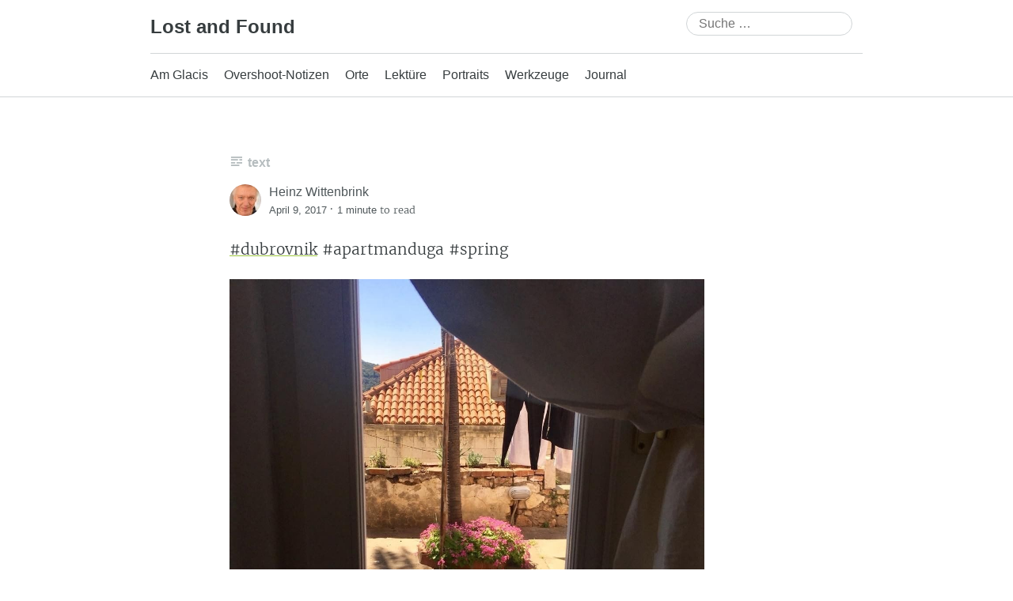

--- FILE ---
content_type: text/html; charset=UTF-8
request_url: https://wittenbrink.net/8421/
body_size: 11061
content:
<!DOCTYPE html>
<html lang="de-AT">
<head>
	<meta charset="UTF-8" />
	<meta name="viewport" content="width=device-width, initial-scale=1" />
	<link rel="profile" href="http://microformats.org/profile/specs" />
	<link rel="profile" href="http://microformats.org/profile/hatom" />

	<title>Lost and Found</title>
<meta name='robots' content='max-image-preview:large' />
<link rel="alternate" type="application/rss+xml" title="Lost and Found &raquo; Feed" href="https://wittenbrink.net/feed/" />
<link rel="alternate" type="application/rss+xml" title="Lost and Found &raquo; Kommentar-Feed" href="https://wittenbrink.net/comments/feed/" />
<link rel="alternate" type="application/rss+xml" title="Lost and Found &raquo;  Kommentar-Feed" href="https://wittenbrink.net/8421/feed/" />
<link rel="alternate" title="oEmbed (JSON)" type="application/json+oembed" href="https://wittenbrink.net/wp-json/oembed/1.0/embed?url=https%3A%2F%2Fwittenbrink.net%2F8421%2F" />
<link rel="alternate" title="oEmbed (XML)" type="text/xml+oembed" href="https://wittenbrink.net/wp-json/oembed/1.0/embed?url=https%3A%2F%2Fwittenbrink.net%2F8421%2F&#038;format=xml" />
<style id='wp-img-auto-sizes-contain-inline-css' type='text/css'>
img:is([sizes=auto i],[sizes^="auto," i]){contain-intrinsic-size:3000px 1500px}
/*# sourceURL=wp-img-auto-sizes-contain-inline-css */
</style>
<style id='wp-emoji-styles-inline-css' type='text/css'>

	img.wp-smiley, img.emoji {
		display: inline !important;
		border: none !important;
		box-shadow: none !important;
		height: 1em !important;
		width: 1em !important;
		margin: 0 0.07em !important;
		vertical-align: -0.1em !important;
		background: none !important;
		padding: 0 !important;
	}
/*# sourceURL=wp-emoji-styles-inline-css */
</style>
<style id='wp-block-library-inline-css' type='text/css'>
:root{--wp-block-synced-color:#7a00df;--wp-block-synced-color--rgb:122,0,223;--wp-bound-block-color:var(--wp-block-synced-color);--wp-editor-canvas-background:#ddd;--wp-admin-theme-color:#007cba;--wp-admin-theme-color--rgb:0,124,186;--wp-admin-theme-color-darker-10:#006ba1;--wp-admin-theme-color-darker-10--rgb:0,107,160.5;--wp-admin-theme-color-darker-20:#005a87;--wp-admin-theme-color-darker-20--rgb:0,90,135;--wp-admin-border-width-focus:2px}@media (min-resolution:192dpi){:root{--wp-admin-border-width-focus:1.5px}}.wp-element-button{cursor:pointer}:root .has-very-light-gray-background-color{background-color:#eee}:root .has-very-dark-gray-background-color{background-color:#313131}:root .has-very-light-gray-color{color:#eee}:root .has-very-dark-gray-color{color:#313131}:root .has-vivid-green-cyan-to-vivid-cyan-blue-gradient-background{background:linear-gradient(135deg,#00d084,#0693e3)}:root .has-purple-crush-gradient-background{background:linear-gradient(135deg,#34e2e4,#4721fb 50%,#ab1dfe)}:root .has-hazy-dawn-gradient-background{background:linear-gradient(135deg,#faaca8,#dad0ec)}:root .has-subdued-olive-gradient-background{background:linear-gradient(135deg,#fafae1,#67a671)}:root .has-atomic-cream-gradient-background{background:linear-gradient(135deg,#fdd79a,#004a59)}:root .has-nightshade-gradient-background{background:linear-gradient(135deg,#330968,#31cdcf)}:root .has-midnight-gradient-background{background:linear-gradient(135deg,#020381,#2874fc)}:root{--wp--preset--font-size--normal:16px;--wp--preset--font-size--huge:42px}.has-regular-font-size{font-size:1em}.has-larger-font-size{font-size:2.625em}.has-normal-font-size{font-size:var(--wp--preset--font-size--normal)}.has-huge-font-size{font-size:var(--wp--preset--font-size--huge)}.has-text-align-center{text-align:center}.has-text-align-left{text-align:left}.has-text-align-right{text-align:right}.has-fit-text{white-space:nowrap!important}#end-resizable-editor-section{display:none}.aligncenter{clear:both}.items-justified-left{justify-content:flex-start}.items-justified-center{justify-content:center}.items-justified-right{justify-content:flex-end}.items-justified-space-between{justify-content:space-between}.screen-reader-text{border:0;clip-path:inset(50%);height:1px;margin:-1px;overflow:hidden;padding:0;position:absolute;width:1px;word-wrap:normal!important}.screen-reader-text:focus{background-color:#ddd;clip-path:none;color:#444;display:block;font-size:1em;height:auto;left:5px;line-height:normal;padding:15px 23px 14px;text-decoration:none;top:5px;width:auto;z-index:100000}html :where(.has-border-color){border-style:solid}html :where([style*=border-top-color]){border-top-style:solid}html :where([style*=border-right-color]){border-right-style:solid}html :where([style*=border-bottom-color]){border-bottom-style:solid}html :where([style*=border-left-color]){border-left-style:solid}html :where([style*=border-width]){border-style:solid}html :where([style*=border-top-width]){border-top-style:solid}html :where([style*=border-right-width]){border-right-style:solid}html :where([style*=border-bottom-width]){border-bottom-style:solid}html :where([style*=border-left-width]){border-left-style:solid}html :where(img[class*=wp-image-]){height:auto;max-width:100%}:where(figure){margin:0 0 1em}html :where(.is-position-sticky){--wp-admin--admin-bar--position-offset:var(--wp-admin--admin-bar--height,0px)}@media screen and (max-width:600px){html :where(.is-position-sticky){--wp-admin--admin-bar--position-offset:0px}}

/*# sourceURL=wp-block-library-inline-css */
</style><style id='global-styles-inline-css' type='text/css'>
:root{--wp--preset--aspect-ratio--square: 1;--wp--preset--aspect-ratio--4-3: 4/3;--wp--preset--aspect-ratio--3-4: 3/4;--wp--preset--aspect-ratio--3-2: 3/2;--wp--preset--aspect-ratio--2-3: 2/3;--wp--preset--aspect-ratio--16-9: 16/9;--wp--preset--aspect-ratio--9-16: 9/16;--wp--preset--color--black: #000000;--wp--preset--color--cyan-bluish-gray: #abb8c3;--wp--preset--color--white: #fff;--wp--preset--color--pale-pink: #f78da7;--wp--preset--color--vivid-red: #cf2e2e;--wp--preset--color--luminous-vivid-orange: #ff6900;--wp--preset--color--luminous-vivid-amber: #fcb900;--wp--preset--color--light-green-cyan: #7bdcb5;--wp--preset--color--vivid-green-cyan: #00d084;--wp--preset--color--pale-cyan-blue: #8ed1fc;--wp--preset--color--vivid-cyan-blue: #0693e3;--wp--preset--color--vivid-purple: #9b51e0;--wp--preset--color--blue: #0073aa;--wp--preset--color--lighter-blue: #229fd8;--wp--preset--color--blue-jeans: #5bc0eb;--wp--preset--color--orioles-orange: #fa5b0f;--wp--preset--color--usc-gold: #ffcc00;--wp--preset--color--gargoyle-gas: #fde74c;--wp--preset--color--yellow: #fff9c0;--wp--preset--color--android-green: #9bc53d;--wp--preset--color--very-light-gray: #eee;--wp--preset--color--very-dark-gray: #444;--wp--preset--gradient--vivid-cyan-blue-to-vivid-purple: linear-gradient(135deg,rgb(6,147,227) 0%,rgb(155,81,224) 100%);--wp--preset--gradient--light-green-cyan-to-vivid-green-cyan: linear-gradient(135deg,rgb(122,220,180) 0%,rgb(0,208,130) 100%);--wp--preset--gradient--luminous-vivid-amber-to-luminous-vivid-orange: linear-gradient(135deg,rgb(252,185,0) 0%,rgb(255,105,0) 100%);--wp--preset--gradient--luminous-vivid-orange-to-vivid-red: linear-gradient(135deg,rgb(255,105,0) 0%,rgb(207,46,46) 100%);--wp--preset--gradient--very-light-gray-to-cyan-bluish-gray: linear-gradient(135deg,rgb(238,238,238) 0%,rgb(169,184,195) 100%);--wp--preset--gradient--cool-to-warm-spectrum: linear-gradient(135deg,rgb(74,234,220) 0%,rgb(151,120,209) 20%,rgb(207,42,186) 40%,rgb(238,44,130) 60%,rgb(251,105,98) 80%,rgb(254,248,76) 100%);--wp--preset--gradient--blush-light-purple: linear-gradient(135deg,rgb(255,206,236) 0%,rgb(152,150,240) 100%);--wp--preset--gradient--blush-bordeaux: linear-gradient(135deg,rgb(254,205,165) 0%,rgb(254,45,45) 50%,rgb(107,0,62) 100%);--wp--preset--gradient--luminous-dusk: linear-gradient(135deg,rgb(255,203,112) 0%,rgb(199,81,192) 50%,rgb(65,88,208) 100%);--wp--preset--gradient--pale-ocean: linear-gradient(135deg,rgb(255,245,203) 0%,rgb(182,227,212) 50%,rgb(51,167,181) 100%);--wp--preset--gradient--electric-grass: linear-gradient(135deg,rgb(202,248,128) 0%,rgb(113,206,126) 100%);--wp--preset--gradient--midnight: linear-gradient(135deg,rgb(2,3,129) 0%,rgb(40,116,252) 100%);--wp--preset--font-size--small: 13px;--wp--preset--font-size--medium: 20px;--wp--preset--font-size--large: 36px;--wp--preset--font-size--x-large: 42px;--wp--preset--spacing--20: 0.44rem;--wp--preset--spacing--30: 0.67rem;--wp--preset--spacing--40: 1rem;--wp--preset--spacing--50: 1.5rem;--wp--preset--spacing--60: 2.25rem;--wp--preset--spacing--70: 3.38rem;--wp--preset--spacing--80: 5.06rem;--wp--preset--shadow--natural: 6px 6px 9px rgba(0, 0, 0, 0.2);--wp--preset--shadow--deep: 12px 12px 50px rgba(0, 0, 0, 0.4);--wp--preset--shadow--sharp: 6px 6px 0px rgba(0, 0, 0, 0.2);--wp--preset--shadow--outlined: 6px 6px 0px -3px rgb(255, 255, 255), 6px 6px rgb(0, 0, 0);--wp--preset--shadow--crisp: 6px 6px 0px rgb(0, 0, 0);}:where(.is-layout-flex){gap: 0.5em;}:where(.is-layout-grid){gap: 0.5em;}body .is-layout-flex{display: flex;}.is-layout-flex{flex-wrap: wrap;align-items: center;}.is-layout-flex > :is(*, div){margin: 0;}body .is-layout-grid{display: grid;}.is-layout-grid > :is(*, div){margin: 0;}:where(.wp-block-columns.is-layout-flex){gap: 2em;}:where(.wp-block-columns.is-layout-grid){gap: 2em;}:where(.wp-block-post-template.is-layout-flex){gap: 1.25em;}:where(.wp-block-post-template.is-layout-grid){gap: 1.25em;}.has-black-color{color: var(--wp--preset--color--black) !important;}.has-cyan-bluish-gray-color{color: var(--wp--preset--color--cyan-bluish-gray) !important;}.has-white-color{color: var(--wp--preset--color--white) !important;}.has-pale-pink-color{color: var(--wp--preset--color--pale-pink) !important;}.has-vivid-red-color{color: var(--wp--preset--color--vivid-red) !important;}.has-luminous-vivid-orange-color{color: var(--wp--preset--color--luminous-vivid-orange) !important;}.has-luminous-vivid-amber-color{color: var(--wp--preset--color--luminous-vivid-amber) !important;}.has-light-green-cyan-color{color: var(--wp--preset--color--light-green-cyan) !important;}.has-vivid-green-cyan-color{color: var(--wp--preset--color--vivid-green-cyan) !important;}.has-pale-cyan-blue-color{color: var(--wp--preset--color--pale-cyan-blue) !important;}.has-vivid-cyan-blue-color{color: var(--wp--preset--color--vivid-cyan-blue) !important;}.has-vivid-purple-color{color: var(--wp--preset--color--vivid-purple) !important;}.has-black-background-color{background-color: var(--wp--preset--color--black) !important;}.has-cyan-bluish-gray-background-color{background-color: var(--wp--preset--color--cyan-bluish-gray) !important;}.has-white-background-color{background-color: var(--wp--preset--color--white) !important;}.has-pale-pink-background-color{background-color: var(--wp--preset--color--pale-pink) !important;}.has-vivid-red-background-color{background-color: var(--wp--preset--color--vivid-red) !important;}.has-luminous-vivid-orange-background-color{background-color: var(--wp--preset--color--luminous-vivid-orange) !important;}.has-luminous-vivid-amber-background-color{background-color: var(--wp--preset--color--luminous-vivid-amber) !important;}.has-light-green-cyan-background-color{background-color: var(--wp--preset--color--light-green-cyan) !important;}.has-vivid-green-cyan-background-color{background-color: var(--wp--preset--color--vivid-green-cyan) !important;}.has-pale-cyan-blue-background-color{background-color: var(--wp--preset--color--pale-cyan-blue) !important;}.has-vivid-cyan-blue-background-color{background-color: var(--wp--preset--color--vivid-cyan-blue) !important;}.has-vivid-purple-background-color{background-color: var(--wp--preset--color--vivid-purple) !important;}.has-black-border-color{border-color: var(--wp--preset--color--black) !important;}.has-cyan-bluish-gray-border-color{border-color: var(--wp--preset--color--cyan-bluish-gray) !important;}.has-white-border-color{border-color: var(--wp--preset--color--white) !important;}.has-pale-pink-border-color{border-color: var(--wp--preset--color--pale-pink) !important;}.has-vivid-red-border-color{border-color: var(--wp--preset--color--vivid-red) !important;}.has-luminous-vivid-orange-border-color{border-color: var(--wp--preset--color--luminous-vivid-orange) !important;}.has-luminous-vivid-amber-border-color{border-color: var(--wp--preset--color--luminous-vivid-amber) !important;}.has-light-green-cyan-border-color{border-color: var(--wp--preset--color--light-green-cyan) !important;}.has-vivid-green-cyan-border-color{border-color: var(--wp--preset--color--vivid-green-cyan) !important;}.has-pale-cyan-blue-border-color{border-color: var(--wp--preset--color--pale-cyan-blue) !important;}.has-vivid-cyan-blue-border-color{border-color: var(--wp--preset--color--vivid-cyan-blue) !important;}.has-vivid-purple-border-color{border-color: var(--wp--preset--color--vivid-purple) !important;}.has-vivid-cyan-blue-to-vivid-purple-gradient-background{background: var(--wp--preset--gradient--vivid-cyan-blue-to-vivid-purple) !important;}.has-light-green-cyan-to-vivid-green-cyan-gradient-background{background: var(--wp--preset--gradient--light-green-cyan-to-vivid-green-cyan) !important;}.has-luminous-vivid-amber-to-luminous-vivid-orange-gradient-background{background: var(--wp--preset--gradient--luminous-vivid-amber-to-luminous-vivid-orange) !important;}.has-luminous-vivid-orange-to-vivid-red-gradient-background{background: var(--wp--preset--gradient--luminous-vivid-orange-to-vivid-red) !important;}.has-very-light-gray-to-cyan-bluish-gray-gradient-background{background: var(--wp--preset--gradient--very-light-gray-to-cyan-bluish-gray) !important;}.has-cool-to-warm-spectrum-gradient-background{background: var(--wp--preset--gradient--cool-to-warm-spectrum) !important;}.has-blush-light-purple-gradient-background{background: var(--wp--preset--gradient--blush-light-purple) !important;}.has-blush-bordeaux-gradient-background{background: var(--wp--preset--gradient--blush-bordeaux) !important;}.has-luminous-dusk-gradient-background{background: var(--wp--preset--gradient--luminous-dusk) !important;}.has-pale-ocean-gradient-background{background: var(--wp--preset--gradient--pale-ocean) !important;}.has-electric-grass-gradient-background{background: var(--wp--preset--gradient--electric-grass) !important;}.has-midnight-gradient-background{background: var(--wp--preset--gradient--midnight) !important;}.has-small-font-size{font-size: var(--wp--preset--font-size--small) !important;}.has-medium-font-size{font-size: var(--wp--preset--font-size--medium) !important;}.has-large-font-size{font-size: var(--wp--preset--font-size--large) !important;}.has-x-large-font-size{font-size: var(--wp--preset--font-size--x-large) !important;}
/*# sourceURL=global-styles-inline-css */
</style>

<style id='classic-theme-styles-inline-css' type='text/css'>
/*! This file is auto-generated */
.wp-block-button__link{color:#fff;background-color:#32373c;border-radius:9999px;box-shadow:none;text-decoration:none;padding:calc(.667em + 2px) calc(1.333em + 2px);font-size:1.125em}.wp-block-file__button{background:#32373c;color:#fff;text-decoration:none}
/*# sourceURL=/wp-includes/css/classic-themes.min.css */
</style>
<link rel='stylesheet' id='gravatar-enhanced-patterns-shared-css' href='https://wittenbrink.net/wp-content/plugins/gravatar-enhanced/build/patterns-shared.css?ver=226b181ff45084e801e6' type='text/css' media='all' />
<link rel='stylesheet' id='gravatar-enhanced-patterns-edit-css' href='https://wittenbrink.net/wp-content/plugins/gravatar-enhanced/build/patterns-edit.css?ver=a2fa5a272b4a5f94db7a' type='text/css' media='all' />
<link rel='stylesheet' id='gravatar-enhanced-patterns-view-css' href='https://wittenbrink.net/wp-content/plugins/gravatar-enhanced/build/patterns-view.css?ver=c8f3511e42e7f7bff2d6' type='text/css' media='all' />
<link rel='stylesheet' id='webmention-css' href='https://wittenbrink.net/wp-content/plugins/webmention/assets/css/webmention.css?ver=5.6.2' type='text/css' media='all' />
<link rel='stylesheet' id='indieweb-css' href='https://wittenbrink.net/wp-content/plugins/indieweb/static/css/indieweb.css?ver=5.0.0' type='text/css' media='all' />
<link rel='stylesheet' id='parent-style-css' href='https://wittenbrink.net/wp-content/themes/Autonomie/style.css?ver=6.9' type='text/css' media='all' />
<link rel='stylesheet' id='dashicons-css' href='https://wittenbrink.net/wp-includes/css/dashicons.min.css?ver=6.9' type='text/css' media='all' />
<link rel='stylesheet' id='autonomie-style-css' href='https://wittenbrink.net/wp-content/themes/Autonomie-lof/style.css?ver=6.9' type='text/css' media='all' />
<link rel='stylesheet' id='autonomie-print-style-css' href='https://wittenbrink.net/wp-content/themes/Autonomie/assets/css/print.css?ver=1.0.0' type='text/css' media='print' />
<link rel='stylesheet' id='autonomie-narrow-style-css' href='https://wittenbrink.net/wp-content/themes/Autonomie/assets/css/narrow-width.css?ver=1.0.0' type='text/css' media='(max-width: 800px)' />
<link rel='stylesheet' id='autonomie-default-style-css' href='https://wittenbrink.net/wp-content/themes/Autonomie/assets/css/default-width.css?ver=1.0.0' type='text/css' media='(min-width: 800px)' />
<link rel='stylesheet' id='autonomie-wide-style-css' href='https://wittenbrink.net/wp-content/themes/Autonomie/assets/css/wide-width.css?ver=1.0.0' type='text/css' media='(min-width: 1000px)' />
<link rel='stylesheet' id='taxopress-frontend-css-css' href='https://wittenbrink.net/wp-content/plugins/simple-tags/assets/frontend/css/frontend.css?ver=3.43.0' type='text/css' media='all' />
<link rel='stylesheet' id='gravatar-enhanced-hovercards-css' href='https://wittenbrink.net/wp-content/plugins/gravatar-enhanced/build/style-hovercards.css?ver=801f9da4ebe630b1776f' type='text/css' media='all' />
<link rel='stylesheet' id='gravatar-enhanced-comments-css' href='https://wittenbrink.net/wp-content/plugins/gravatar-enhanced/build/style-comments.css?ver=0c36743e970ecde91ff0' type='text/css' media='all' />
<link rel='stylesheet' id='zotpress.shortcode.min.css-css' href='https://wittenbrink.net/wp-content/plugins/zotpress/css/zotpress.shortcode.min.css?ver=7.4' type='text/css' media='all' />
<script src="https://wittenbrink.net/wp-includes/js/jquery/jquery.min.js?ver=3.7.1" id="jquery-core-js"></script>
<script src="https://wittenbrink.net/wp-includes/js/jquery/jquery-migrate.min.js?ver=3.4.1" id="jquery-migrate-js"></script>
<script src="https://wittenbrink.net/wp-content/themes/Autonomie/assets/js/navigation.js?ver=1.0.0" id="autonomie-navigation-js" async data-wp-strategy="async"></script>
<script src="https://wittenbrink.net/wp-content/themes/Autonomie/assets/js/share.js?ver=1.0.0" id="autonomie-share-js" async data-wp-strategy="async"></script>
<script src="https://wittenbrink.net/wp-content/plugins/simple-tags/assets/frontend/js/frontend.js?ver=3.43.0" id="taxopress-frontend-js-js"></script>
<link rel="https://api.w.org/" href="https://wittenbrink.net/wp-json/" /><link rel="alternate" title="JSON" type="application/json" href="https://wittenbrink.net/wp-json/wp/v2/posts/8421" /><link rel="EditURI" type="application/rsd+xml" title="RSD" href="https://wittenbrink.net/xmlrpc.php?rsd" />
<meta name="generator" content="WordPress 6.9" />
<link rel="canonical" href="https://wittenbrink.net/8421/" />
<link rel='shortlink' href='https://wittenbrink.net/b/2LM' />
		<link rel="manifest" href="https://wittenbrink.net/wp-json/wp/v2/web-app-manifest">
					<meta name="theme-color" content="#fff">
								<meta name="apple-mobile-web-app-capable" content="yes">
				<meta name="mobile-web-app-capable" content="yes">

				
				<meta name="apple-mobile-web-app-title" content="LoF">
		<meta name="application-name" content="LoF">
		<meta property="fediverse:creator" name="fediverse:creator" content="Heinz@wittenbrink.net" />
<link rel="friends-base-url" href="https://wittenbrink.net/wp-json/friends/v1" />
<link rel="alternate" href="https://wittenbrink.net/type/standard/feed/" type="application/rss+xml" title="Lost and Found &raquo; Standard Feed" />
<link rel="alternate" href="https://wittenbrink.net/type/aside/feed/" type="application/rss+xml" title="Lost and Found &raquo; Kurzmitteilung Feed" />
<link rel="alternate" href="https://wittenbrink.net/type/chat/feed/" type="application/rss+xml" title="Lost and Found &raquo; Chatprotokoll Feed" />
<link rel="alternate" href="https://wittenbrink.net/type/gallery/feed/" type="application/rss+xml" title="Lost and Found &raquo; Galerie Feed" />
<link rel="alternate" href="https://wittenbrink.net/type/link/feed/" type="application/rss+xml" title="Lost and Found &raquo; Link Feed" />
<link rel="alternate" href="https://wittenbrink.net/type/image/feed/" type="application/rss+xml" title="Lost and Found &raquo; Bild Feed" />
<link rel="alternate" href="https://wittenbrink.net/type/quote/feed/" type="application/rss+xml" title="Lost and Found &raquo; Zitat Feed" />
<link rel="alternate" href="https://wittenbrink.net/type/status/feed/" type="application/rss+xml" title="Lost and Found &raquo; Statusmitteilung Feed" />
<link rel="alternate" href="https://wittenbrink.net/type/video/feed/" type="application/rss+xml" title="Lost and Found &raquo; Video Feed" />
<link rel="alternate" href="https://wittenbrink.net/type/audio/feed/" type="application/rss+xml" title="Lost and Found &raquo; Audio Feed" />
<link rel="pingback" href="https://wittenbrink.net/xmlrpc.php" />
<meta name="supported-color-schemes" content="light dark">
<link rel="alternate" type="application/rss+xml" title="Lost and Found &raquo; Journal Kategorie Feed" href="https://wittenbrink.net/category/journal/feed/" />
<link rel="alternate" type="application/rss+xml" title="Lost and Found &raquo; Posts by Heinz Wittenbrink Feed" href="https://wittenbrink.net/author/heinz/feed/" />
<link rel="alternate" type="application/rss+xml" title="Lost and Found &raquo; Standard Post-Type Feed" href="https://wittenbrink.net/type/standard/feed/" />

<link rel="alternate" title="ActivityPub (JSON)" type="application/activity+json" href="https://wittenbrink.net/?p=8421" />
<link rel="micropub_media" href="https://wittenbrink.net/wp-json/micropub/1.0/media" />
<link rel="micropub" href="https://wittenbrink.net/wp-json/micropub/1.0/endpoint" />
<link rel="webmention" href="https://wittenbrink.net/wp-json/webmention/1.0/endpoint" />
</head>

<body class="wp-singular post-template-default single single-post postid-8421 single-format-standard wp-embed-responsive wp-theme-Autonomie wp-child-theme-Autonomie-lof multi-column single-author" itemscope="" itemtype="https://schema.org/BlogPosting" itemref="site-publisher" itemid="https://wittenbrink.net/8421/">
<div id="page">
	<div class="skip-link screen-reader-text"><a href="#content" title="Skip to content">Skip to content</a></div>
		<header id="site-header" class="site-header">
		<div class="site-branding">
						<div id="site-title">
				<a href="https://wittenbrink.net/" title="Lost and Found" rel="home">
				Lost and Found				</a>
			</div>

			<search><form itemprop="potentialAction" itemscope itemtype="https://schema.org/SearchAction" role="search" method="get" class="search-form" action="https://wittenbrink.net/">
				<label>
					<span class="screen-reader-text">Suche nach:</span>
					<input type="search" enterkeyhint="search" itemprop="query-input" class="search-field" placeholder="Suche &hellip;" value="" name="s" />
				</label>
				<input type="submit" class="search-submit" value="Suche" />
			<meta itemprop="target" content="https://wittenbrink.net/?s={s} "/></form></search>		</div>

		<nav id="site-navigation" class="site-navigation">
			<button class="menu-toggle" aria-controls="site-navigation" aria-expanded="false">Primary Menu</button>

			<div class="menu-general-container"><ul id="menu-general" class="menu"><li id="menu-item-21746" class="menu-item menu-item-type-taxonomy menu-item-object-category menu-item-21746"><a href="https://wittenbrink.net/category/am-glacis/">Am Glacis</a></li>
<li id="menu-item-21751" class="menu-item menu-item-type-taxonomy menu-item-object-category menu-item-21751"><a href="https://wittenbrink.net/category/overshoot-notizen/">Overshoot-Notizen</a></li>
<li id="menu-item-21750" class="menu-item menu-item-type-taxonomy menu-item-object-category menu-item-21750"><a href="https://wittenbrink.net/category/orte/">Orte</a></li>
<li id="menu-item-21749" class="menu-item menu-item-type-taxonomy menu-item-object-category menu-item-21749"><a href="https://wittenbrink.net/category/lektuere/">Lektüre</a></li>
<li id="menu-item-21752" class="menu-item menu-item-type-taxonomy menu-item-object-category menu-item-21752"><a href="https://wittenbrink.net/category/portraits/">Portraits</a></li>
<li id="menu-item-21753" class="menu-item menu-item-type-taxonomy menu-item-object-category menu-item-21753"><a href="https://wittenbrink.net/category/werkzeuge/">Werkzeuge</a></li>
<li id="menu-item-21747" class="menu-item menu-item-type-taxonomy menu-item-object-category current-post-ancestor current-menu-parent current-post-parent menu-item-21747"><a href="https://wittenbrink.net/category/journal/">Journal</a></li>
</ul></div>		</nav><!-- #site-navigation -->

			</header><!-- #site-header -->

			<main id="primary" class="h-entry hentry">

			
				
<article id="post-8421" class="post post-8421 type-post status-publish format-standard category-journal">
		<header class="entry-header">
		<div class="entry-header-wrapper">
			<div class="entry-meta post-format">
				<a class="entry-format entry-format-standard entry-type-post" href="https://wittenbrink.net/type/standard/">Text</a>			</div>

			
						<div class="entry-meta">
				<address class="byline">
				<span class="author p-author vcard hcard h-card" itemprop="author" itemscope itemtype="https://schema.org/Person">
					<img referrerpolicy="no-referrer" alt='Heinz Wittenbrink&#039;s avatar' src='https://wittenbrink.net/wp-content/uploads/gravatar/be4c07a4aa04df497b879f24b42effa67d4a885f21f0cf61c7dd150f0f81b6fd.png' srcset='https://wittenbrink.net/wp-content/uploads/gravatar/5039537358805d5e14c9cdf04a8a92dd625e701d5af3a7f07193371faf96979d.png 2x' class='avatar avatar-40 photo u-photo' height='40' width='40'  itemprop="image" loading="lazy" decoding='async'/>
					<a class="url uid u-url u-uid fn p-name" href="https://wittenbrink.net/author/heinz/" title="View all posts by Heinz Wittenbrink" rel="author">
						<span itemprop="name">Heinz Wittenbrink</span>
					</a>
					<link itemprop="url" href="https://wittenbrink.net/author/heinz/" />
				</span>
			</address> <span class="sep"> · </span> <a href="https://wittenbrink.net/8421/" title="1:08 am" rel="bookmark" class="url u-url" itemprop="mainEntityOfPage"><time class="entry-date published dt-published" datetime="2017-04-09T01:08:11+02:00" itemprop="datePublished">April 9, 2017</time></a> <span class="sep"> · </span> <span class="entry-duration"><time datetime="PT1M" class="dt-duration" itemprop="timeRequired">1 minute</time> to read</span>			</div>
					</div>
	</header><!-- .entry-header -->

	
		<div class="entry-content e-content" itemprop="description articleBody">
		<p><a rel="tag" class="hashtag u-tag u-category" href="https://wittenbrink.net/tag/dubrovnik/">#dubrovnik</a> #apartmanduga #spring</p>
<p><img fetchpriority="high" decoding="async" loading="lazy" src="https://wittenbrink.net/wp-content/uploads/2018/08/733cf2e046.jpg" width="600" height="600" /></p>
			</div><!-- .entry-content -->

		<footer class="entry-footer entry-meta">
		<div class="entry-actions">
						<indie-action do="reply" width="https://wittenbrink.net/8421/"><div class="comments-link"><a href="https://wittenbrink.net/8421/#respond">Leave a comment</a></div></indie-action>
						<indie-action do="post" with="https://wittenbrink.net/8421/">
	<button type="share" id="entry-share">
		share	</button>
</indie-action>

<div id="share-options" style="display: none;">
	<p><strong>Sharing is caring ❤️</strong></p>
	<p>
		<label for="entry-shortlink">Shortlink</label>
		<input id="entry-shortlink" class="u-url url shortlink" type="text" value="https://wittenbrink.net/b/2LM" />
	</p>
	<p>
		<label for="entry-permalink">Permalink</label>
		<input id="entry-permalink" class="u-url url u-uid uid bookmark" type="text" value="https://wittenbrink.net/8421/" />
	</p>
		<p>
		<label for="entry-blockquote">HTML</label>
		<textarea id="entry-blockquote" class="code" type="text" rows="5" cols="70">&lt;blockquote&gt;&lt;p&gt;#dubrovnik #apartmanduga #spring&lt;/p&gt;&lt;small&gt;—&nbsp;by &lt;a href=&quot;https://wittenbrink.net/8421/&quot; class=&quot;h-card&quot; title=&quot;Heinz Wittenbrink&quot;&gt;Heinz Wittenbrink&lt;/a&gt;&lt;/small&gt;&lt;/blockquote&gt;</textarea>
	</p>
	</div>
		</div>

		<address class="author p-author vcard hcard h-card" itemprop="author" itemscope="" itemtype="https://schema.org/Person">
	<img referrerpolicy="no-referrer" alt='Heinz Wittenbrink&#039;s avatar' src='https://wittenbrink.net/wp-content/uploads/gravatar/a7707125e9dae979e7d44508a0c74e2cc2379440301694033589f1686f26b7cb.png' srcset='https://wittenbrink.net/wp-content/uploads/gravatar/7a8b442bacde11b347d55620664b0afec682509fecfdb04e21c728a0c0bba50d.png 2x' class='avatar avatar-100 photo u-photo' height='100' width='100'  itemprop="image" loading="lazy" decoding='async'/>	<a class="url uid u-url u-uid fn p-name" href="https://wittenbrink.net/author/heinz/">
		<span itemprop="name">Heinz Wittenbrink</span>
	</a>
	<div class="note e-note" itemprop="description">Blogger und Teilzeit-Galerist, lebt in Graz und manchmal in Dubrovnik. Woke.

Kurzbiografie <a href="/heinz-wittenbrink/">hier</a>.</div>
	<a class="subscribe" href="https://wittenbrink.net/author/heinz/feed/"><i class="openwebicons-feed"></i> Subscribe to author feed</a>
	<link itemprop="url" href="https://wittenbrink.net/author/heinz/" />
</address>
<div class="cat-links">
	Categories	<ul class="post-categories">
	<li><a href="https://wittenbrink.net/category/journal/" rel="category tag">Journal</a></li></ul></div>

		<div class="syndication-links">Syndication Links</div>
			</footer><!-- #entry-meta -->
</article><!-- #post-8421 -->

					<div id="comments">
	
	
	
	
	<indie-action do="reply" with="https://wittenbrink.net/8421/">	<div id="respond" class="comment-respond">
		<h3 id="reply-title" class="comment-reply-title">Schreibe einen Kommentar <small><a rel="nofollow" id="cancel-comment-reply-link" href="/8421/#respond" style="display:none;">Antworten abbrechen</a></small></h3><form action="https://wittenbrink.net/wp-comments-post.php" method="post" id="commentform" class="comment-form"><p class="comment-notes"><span id="email-notes">Deine E-Mail-Adresse wird nicht veröffentlicht.</span> <span class="required-field-message">Erforderliche Felder sind mit <span class="required">*</span> markiert</span></p><p class="comment-form-comment"><label for="comment">Kommentar <span class="required">*</span></label> <textarea enterkeyhint="next" id="comment" name="comment" cols="45" rows="8" maxlength="65525" required></textarea></p><p class="comment-form-email"><label for="email">E-Mail <span class="required">*</span></label> <input autocomplete="email" inputmode="email" enterkeyhint="next"  id="email" name="email" type="email" value="" size="30" maxlength="100" aria-describedby="email-notes" autocomplete="email" required /><span class="gravatar-enhanced-profile"><img src="" alt="Gravatar profile" /></span></p>
<p class="comment-form-author"><label for="author">Name <span class="required">*</span></label> <input autocomplete="nickname name" enterkeyhint="next"  id="author" name="author" type="text" value="" size="30" maxlength="245" autocomplete="name" required /></p>
<p class="comment-form-url"><label for="url">Website</label> <input autocomplete="url" inputmode="url" enterkeyhint="send"  id="url" name="url" type="url" value="" size="30" maxlength="200" autocomplete="url" /></p>
<p class="comment-form-cookies-consent"><input id="wp-comment-cookies-consent" name="wp-comment-cookies-consent" type="checkbox" value="yes" /> <label for="wp-comment-cookies-consent">Meinen Namen, meine E-Mail-Adresse und meine Website in diesem Browser für die nächste Kommentierung speichern.</label></p>
<p class="comment-form-mailpoet">
      <label for="mailpoet_subscribe_on_comment">
        <input
          type="checkbox"
          id="mailpoet_subscribe_on_comment"
          value="1"
          name="mailpoet[subscribe_on_comment]"
        />&nbsp;Yes, add me to your mailing list
      </label>
    </p><p class="form-submit"><input name="submit" type="submit" id="submit" class="submit" value="Kommentar abschicken" /> <input type='hidden' name='comment_post_ID' value='8421' id='comment_post_ID' />
<input type='hidden' name='comment_parent' id='comment_parent' value='0' />
</p><p style="display: none;"><input type="hidden" id="akismet_comment_nonce" name="akismet_comment_nonce" value="e7da3352d3" /></p><p style="display: none !important;" class="akismet-fields-container" data-prefix="ak_"><label>&#916;<textarea name="ak_hp_textarea" cols="45" rows="8" maxlength="100"></textarea></label><input type="hidden" id="ak_js_1" name="ak_js" value="196"/><script>document.getElementById( "ak_js_1" ).setAttribute( "value", ( new Date() ).getTime() );</script></p></form>	</div><!-- #respond -->
	</indie-action><form id="webmention-form" action="https://wittenbrink.net/wp-json/webmention/1.0/endpoint" method="post">
	<p id="webmention-source-description">
		To respond on your own website, enter the URL of your response which should contain a link to this post's permalink URL. Your response will then appear (possibly after moderation) on this page. Want to update or remove your response? Update or delete your post and re-enter your post's URL again. (<a href="https://indieweb.org/webmention">Find out more about Webmentions.</a>)	</p>
	<p>
		<label for="webmention-source">URL/Permalink of your article</label>
		<input id="webmention-source" class="webmention-source" type="url" autocomplete="url" required pattern="^https?:\/\/(.*)" name="source" aria-describedby="webmention-source-description" />
	</p>
	<p>
		<input id="webmention-submit" class="wp-element-button" type="submit" name="submit" value="Ping me!" />
	</p>
	<input id="webmention-format" type="hidden" name="format" value="html" />
	<input id="webmention-target" type="hidden" name="target" value="https://wittenbrink.net/8421/" />
</form>

</div><!-- #comments -->

			
			</main><!-- #content -->

							
	<footer id="colophon">
			<div id="sidebar">
		
		<div id="secondary" class="widget-area" role="complementary">
			<aside id="nav_menu-4" class="widget widget_nav_menu"><div class="menu-footer-menue-container"><ul id="menu-footer-menue" class="menu"><li id="menu-item-21754" class="menu-item menu-item-type-custom menu-item-object-custom menu-item-21754"><a href="/willkommen/">Willkommen</a></li>
<li id="menu-item-21755" class="menu-item menu-item-type-custom menu-item-object-custom menu-item-21755"><a href="/impressum/">Impressum</a></li>
<li id="menu-item-27166" class="menu-item menu-item-type-custom menu-item-object-custom menu-item-27166"><a href="/heinz-wittenbrink/">Über den Autor</a></li>
</ul></div></aside>		</div><!-- #secondary .widget-area -->

		
			</div>

		<div id="site-publisher" itemprop="publisher" itemscope itemtype="https://schema.org/Organization">
			<meta itemprop="name" content="Lost and Found" />
			<meta itemprop="url" content="https://wittenbrink.net/" />
					</div>

		<div id="site-generator">
						This site is powered by <a href="https://wordpress.org/" rel="generator">WordPress</a> and styled with the <a href="https://notiz.blog/projects/autonomie/">Autonomie</a> theme		</div>
	</footer><!-- #colophon -->
</div><!-- #page -->

<script type="speculationrules">
{"prefetch":[{"source":"document","where":{"and":[{"href_matches":"/*"},{"not":{"href_matches":["/wp-*.php","/wp-admin/*","/wp-content/uploads/*","/wp-content/*","/wp-content/plugins/*","/wp-content/themes/Autonomie-lof/*","/wp-content/themes/Autonomie/*","/*\\?(.+)"]}},{"not":{"selector_matches":"a[rel~=\"nofollow\"]"}},{"not":{"selector_matches":".no-prefetch, .no-prefetch a"}}]},"eagerness":"conservative"}]}
</script>
<!-- Matomo --><script>
(function () {
function initTracking() {
var _paq = window._paq = window._paq || [];
if (!window._paq.find || !window._paq.find(function (m) { return m[0] === "disableCookies"; })) {
	window._paq.push(["disableCookies"]);
}
_paq.push(['trackVisibleContentImpressions']);_paq.push(['trackPageView']);_paq.push(['enableLinkTracking']);_paq.push(['alwaysUseSendBeacon']);_paq.push(['setTrackerUrl', "\/\/wittenbrink.net\/wp-content\/plugins\/matomo\/app\/matomo.php"]);_paq.push(['setSiteId', '1']);var d=document, g=d.createElement('script'), s=d.getElementsByTagName('script')[0];
g.type='text/javascript'; g.async=true; g.src="\/\/wittenbrink.net\/wp-content\/uploads\/matomo\/matomo.js"; s.parentNode.insertBefore(g,s);
}
if (document.prerendering) {
	document.addEventListener('prerenderingchange', initTracking, {once: true});
} else {
	initTracking();
}
})();
</script>
<!-- End Matomo Code -->	<script type="module">
		import { Workbox } from "https:\/\/wittenbrink.net\/wp-content\/plugins\/pwa\/wp-includes\/js\/workbox-v7.3.0\/workbox-window.prod.js";

		if ( 'serviceWorker' in navigator ) {
			window.wp = window.wp || {};
			window.wp.serviceWorkerWindow = new Workbox(
				"https:\/\/wittenbrink.net\/wp.serviceworker",
				{"scope":"\/"}			);
			window.wp.serviceWorkerWindow.register();
		}
	</script>
	<script id="zotpress.dl.min.js-js-extra">
var zpDLAJAX = {"ajaxurl":"https://wittenbrink.net/wp-admin/admin-ajax.php","zpDL_nonce":"3f3c4ba2c1","action":"zpDLViaAJAX"};
//# sourceURL=zotpress.dl.min.js-js-extra
</script>
<script src="https://wittenbrink.net/wp-content/plugins/zotpress/js/zotpress.dl.min.js?ver=7.4" id="zotpress.dl.min.js-js"></script>
<script id="zotpress.cite.min.js-js-extra">
var zpCiteAJAX = {"ajaxurl":"https://wittenbrink.net/wp-admin/admin-ajax.php","zpCite_nonce":"14971881a8","action":"zpCiteViaAJAX"};
//# sourceURL=zotpress.cite.min.js-js-extra
</script>
<script src="https://wittenbrink.net/wp-content/plugins/zotpress/js/zotpress.cite.min.js?ver=7.4" id="zotpress.cite.min.js-js"></script>
<script src="https://wittenbrink.net/wp-includes/js/comment-reply.min.js?ver=6.9" id="comment-reply-js" async data-wp-strategy="async" fetchpriority="low"></script>
<script src="https://wittenbrink.net/wp-content/plugins/gravatar-enhanced/build/hovercards.js?ver=801f9da4ebe630b1776f" id="gravatar-enhanced-hovercards-js"></script>
<script id="gravatar-enhanced-comments-js-extra">
var gravatarEnhancedComments = {"locale":"de"};
//# sourceURL=gravatar-enhanced-comments-js-extra
</script>
<script src="https://wittenbrink.net/wp-content/plugins/gravatar-enhanced/build/comments.js?ver=0c36743e970ecde91ff0" id="gravatar-enhanced-comments-js"></script>
<script defer src="https://wittenbrink.net/wp-content/plugins/akismet/_inc/akismet-frontend.js?ver=1762978207" id="akismet-frontend-js"></script>
<script id="wp-emoji-settings" type="application/json">
{"baseUrl":"https://s.w.org/images/core/emoji/17.0.2/72x72/","ext":".png","svgUrl":"https://s.w.org/images/core/emoji/17.0.2/svg/","svgExt":".svg","source":{"concatemoji":"https://wittenbrink.net/wp-includes/js/wp-emoji-release.min.js?ver=6.9"}}
</script>
<script type="module">
/*! This file is auto-generated */
const a=JSON.parse(document.getElementById("wp-emoji-settings").textContent),o=(window._wpemojiSettings=a,"wpEmojiSettingsSupports"),s=["flag","emoji"];function i(e){try{var t={supportTests:e,timestamp:(new Date).valueOf()};sessionStorage.setItem(o,JSON.stringify(t))}catch(e){}}function c(e,t,n){e.clearRect(0,0,e.canvas.width,e.canvas.height),e.fillText(t,0,0);t=new Uint32Array(e.getImageData(0,0,e.canvas.width,e.canvas.height).data);e.clearRect(0,0,e.canvas.width,e.canvas.height),e.fillText(n,0,0);const a=new Uint32Array(e.getImageData(0,0,e.canvas.width,e.canvas.height).data);return t.every((e,t)=>e===a[t])}function p(e,t){e.clearRect(0,0,e.canvas.width,e.canvas.height),e.fillText(t,0,0);var n=e.getImageData(16,16,1,1);for(let e=0;e<n.data.length;e++)if(0!==n.data[e])return!1;return!0}function u(e,t,n,a){switch(t){case"flag":return n(e,"\ud83c\udff3\ufe0f\u200d\u26a7\ufe0f","\ud83c\udff3\ufe0f\u200b\u26a7\ufe0f")?!1:!n(e,"\ud83c\udde8\ud83c\uddf6","\ud83c\udde8\u200b\ud83c\uddf6")&&!n(e,"\ud83c\udff4\udb40\udc67\udb40\udc62\udb40\udc65\udb40\udc6e\udb40\udc67\udb40\udc7f","\ud83c\udff4\u200b\udb40\udc67\u200b\udb40\udc62\u200b\udb40\udc65\u200b\udb40\udc6e\u200b\udb40\udc67\u200b\udb40\udc7f");case"emoji":return!a(e,"\ud83e\u1fac8")}return!1}function f(e,t,n,a){let r;const o=(r="undefined"!=typeof WorkerGlobalScope&&self instanceof WorkerGlobalScope?new OffscreenCanvas(300,150):document.createElement("canvas")).getContext("2d",{willReadFrequently:!0}),s=(o.textBaseline="top",o.font="600 32px Arial",{});return e.forEach(e=>{s[e]=t(o,e,n,a)}),s}function r(e){var t=document.createElement("script");t.src=e,t.defer=!0,document.head.appendChild(t)}a.supports={everything:!0,everythingExceptFlag:!0},new Promise(t=>{let n=function(){try{var e=JSON.parse(sessionStorage.getItem(o));if("object"==typeof e&&"number"==typeof e.timestamp&&(new Date).valueOf()<e.timestamp+604800&&"object"==typeof e.supportTests)return e.supportTests}catch(e){}return null}();if(!n){if("undefined"!=typeof Worker&&"undefined"!=typeof OffscreenCanvas&&"undefined"!=typeof URL&&URL.createObjectURL&&"undefined"!=typeof Blob)try{var e="postMessage("+f.toString()+"("+[JSON.stringify(s),u.toString(),c.toString(),p.toString()].join(",")+"));",a=new Blob([e],{type:"text/javascript"});const r=new Worker(URL.createObjectURL(a),{name:"wpTestEmojiSupports"});return void(r.onmessage=e=>{i(n=e.data),r.terminate(),t(n)})}catch(e){}i(n=f(s,u,c,p))}t(n)}).then(e=>{for(const n in e)a.supports[n]=e[n],a.supports.everything=a.supports.everything&&a.supports[n],"flag"!==n&&(a.supports.everythingExceptFlag=a.supports.everythingExceptFlag&&a.supports[n]);var t;a.supports.everythingExceptFlag=a.supports.everythingExceptFlag&&!a.supports.flag,a.supports.everything||((t=a.source||{}).concatemoji?r(t.concatemoji):t.wpemoji&&t.twemoji&&(r(t.twemoji),r(t.wpemoji)))});
//# sourceURL=https://wittenbrink.net/wp-includes/js/wp-emoji-loader.min.js
</script>

</body>
</html>

<!-- Dynamic page generated in 0.174 seconds. -->
<!-- Cached page generated by WP-Super-Cache on 2026-01-21 13:55:29 -->

<!-- super cache -->

--- FILE ---
content_type: text/css
request_url: https://wittenbrink.net/wp-content/themes/Autonomie-lof/style.css?ver=6.9
body_size: 551
content:
/**
 * Theme Name: Autonomie-lof
 * Template: Autonomie
 * Author: Heinz Wittenbrink
 */

@font-face {
  font-family: Merriweather;
  src: url(wp-content/themes/Autonomie-laf/fonts/Merriweather-Regular.woff2)  format("woff2"));
}

@font-face {
  font-family: OpenSans-SemiBold;
  src: url(wp-content/themes/Autonomie-laf/fonts/OpenSans-SemiBold.woff2)  format("woff2"));
}

 @font-face {
  font-family: OpenSans-Regular;
  src: url(wp-content/themes/Autonomie-laf/fonts/OpenSans-Regular.woff2)  format("woff2")); 
}


* {font-family: Merriweather, serif;}

.format-aside .entry-content {font-size: 1.2em;}
.format-quote .entry-content {font-size: 1.2em;}
.format-status .entry-content {font-size: 1.2em;}


h1.entry-title a {hyphens: none !important;}

h2, h3, h4, h5, h6, .site-header #site-title a, .site-navigation ul a, h1.entry-title a, h2.entry-title a, h3.entry-title a, h4.entry-title a, .entry-meta.post-format a, .comment-meta a, .comment-meta time, #comments-title, .entry-meta address span, time, .comments-link a, input, div.note, a.subscribe, .cat-links, .tag-links, .syndication-links, .logged-in-as, .logged-in-as a, .required-field-message, label, label a, button, indie-action a, #archive-nav a, #archive-nav .current, #site-generator  {font-family: OpenSans-Regular, sans-serif;}  

.entry-content > span {display: inline !important; }





--- FILE ---
content_type: text/css
request_url: https://wittenbrink.net/wp-content/themes/Autonomie/assets/css/narrow-width.css?ver=1.0.0
body_size: 691
content:
html{font-size:1em}#sidebar,.site-header .site-branding,.site-header .page-banner #page-description,.site-header .page-banner #page-title,.site-header .page-banner #page-meta,.site-navigation,.has-full-width-featured-image .entry-header .entry-header-wrapper>*{width:90%}.page-banner .avatar{width:80px;height:80px}.page-branding.author #page-description{font-size:1.2em}.site-header .page-banner .page-branding.author #page-title{font-size:2em}.entry-footer .author .fn,.entry-footer .author .note,.entry-footer .author .subscribe{margin-left:inherit}.entry-content p.has-background,.entry-summary p.has-background{padding:30px 5%}.entry-footer .author{width:100%;max-width:100%}.alignright,.alignleft,.wp-block-image .alignright,.wp-block-image .alignleft,.wp-block-button.alignright,.wp-block-button.alignleft{float:none;clear:both;margin:1.2em auto}.entry-content>*,.entry-summary>*,.entry-content>form,.entry-content>div,.entry-header,.entry-footer>*,.entry-reaction,#comments,#nav-above,#nav-below,.reaction-list,.wp-block-quote.is-style-large{max-width:90%;margin:1.2em auto;box-sizing:border-box}.type-page h1.entry-title,.type-page h2.entry-title,.type-page h3.entry-title,.type-page h4.entry-title,.format-standard h1.entry-title,.format-standard h2.entry-title,.format-standard h3.entry-title,.format-standard h4.entry-title{font-size:3em}.entry-content>pre,.entry-content>table{max-width:100%}.entry-header .entry-title{font-size:2.5em}.site-header .page-branding{font-size:.8em}.site-header .search-field{width:100px}.page-header{width:100%}#nav-below .nav-previous{bottom:20px;z-index:1}#nav-below .nav-next{bottom:20px;z-index:1}.error404 .entry-content .widget,#sidebar #secondary,#sidebar #tertiary,#sidebar #quaternary{width:90%;clear:both}#sidebar aside{margin:50px 0}ul.children{padding-left:10px}

/*# sourceMappingURL=narrow-width.css.map */

--- FILE ---
content_type: text/plain;charset=UTF-8
request_url: https://wittenbrink.net/wp-content/plugins/matomo/app/matomo.php?action_name=Lost%20and%20Found&idsite=1&rec=1&r=041882&h=12&m=55&s=31&url=https%3A%2F%2Fwittenbrink.net%2F8421%2F&_id=&_idn=1&send_image=0&_refts=0&pv_id=pZR7bV&pf_net=755&pf_srv=286&pf_tfr=2&pf_dm1=1091&uadata=%7B%7D&cookie=1&res=1280x720
body_size: 720
content:
1769000131: Debug enabled - Input parameters: array (
  'action_name' => 'Lost and Found',
  'idsite' => '1',
  'rec' => '1',
  'r' => '041882',
  'h' => '12',
  'm' => '55',
  's' => '31',
  'url' => 'https://wittenbrink.net/8421/',
  '_id' => '',
  '_idn' => '1',
  'send_image' => '0',
  '_refts' => '0',
  'pv_id' => 'pZR7bV',
  'pf_net' => '755',
  'pf_srv' => '286',
  'pf_tfr' => '2',
  'pf_dm1' => '1091',
  'uadata' => '{}',
  'cookie' => '1',
  'res' => '1280x720',
)
1769000131: Website 1 tracker cache was re-created.
1769000131: Current datetime: 2026-01-21 12:55:31
1769000131: Executing Piwik\Plugins\CoreHome\Tracker\VisitRequestProcessor::manipulateRequest()...
1769000131: Executing Piwik\Plugins\IntranetMeasurable\Tracker\RequestProcessor::manipulateRequest()...
1769000131: Executing Piwik\Plugins\Actions\Tracker\ActionsRequestProcessor::manipulateRequest()...
1769000131: Executing Piwik\Plugins\Goals\Tracker\GoalsRequestProcessor::manipulateRequest()...
1769000131: Executing Piwik\Plugins\Ecommerce\Tracker\EcommerceRequestProcessor::manipulateRequest()...
1769000131: Executing Piwik\Plugins\SitesManager\Tracker\SitesManagerRequestProcessor::manipulateRequest()...
1769000131: Executing Piwik\Plugins\PrivacyManager\Tracker\RequestProcessor::manipulateRequest()...
1769000131: General tracker cache was re-created.
1769000131: Executing Piwik\Plugins\Heartbeat\Tracker\PingRequestProcessor::manipulateRequest()...
1769000131: Executing Piwik\Plugins\PagePerformance\Tracker\PerformanceDataProcessor::manipulateRequest()...
1769000131: Executing Piwik\Plugins\CustomDimensions\Tracker\CustomDimensionsRequestProcessor::manipulateRequest()...
1769000131: Executing Piwik\Plugins\CoreHome\Tracker\VisitRequestProcessor::processRequestParams()...
1769000131: Search bot detected, visit excluded
1769000131: Visit is already excluded, no need to check DoNotTrack support.
1769000131: Visitor excluded.
1769000131: -> aborting due to processRequestParams method
1769000131: -> Scheduled tasks not running in Tracker: Browser archiving is disabled.
1769000131: Nothing to notice => default behaviour
1769000131: End of the page.
1769000131: array (
)
